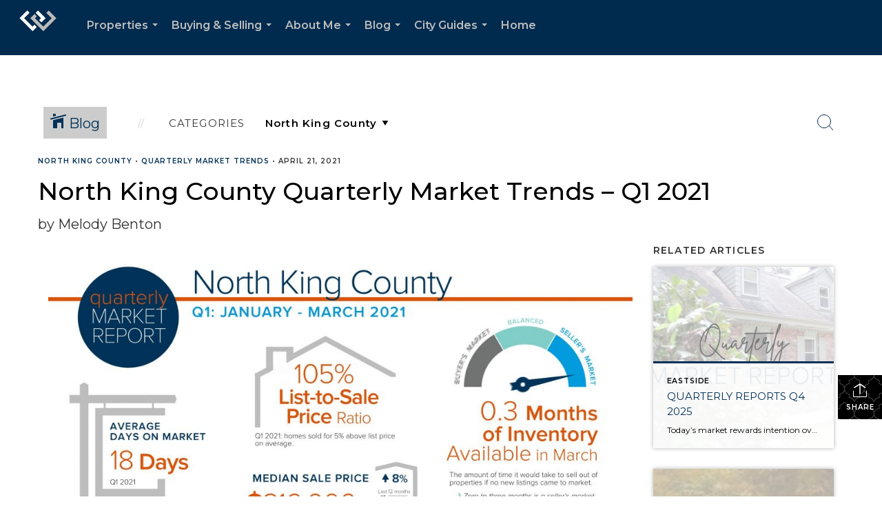

--- FILE ---
content_type: text/html; charset=utf-8
request_url: https://www.google.com/recaptcha/api2/anchor?ar=1&k=6LdmtrYUAAAAAAHk0DIYZUZov8ZzYGbtAIozmHtV&co=aHR0cHM6Ly9tZWxvZHliZW50b25ud2hvbWVzLmNvbTo0NDM.&hl=en&v=PoyoqOPhxBO7pBk68S4YbpHZ&size=invisible&anchor-ms=20000&execute-ms=30000&cb=sv3h0jkbnwbg
body_size: 48592
content:
<!DOCTYPE HTML><html dir="ltr" lang="en"><head><meta http-equiv="Content-Type" content="text/html; charset=UTF-8">
<meta http-equiv="X-UA-Compatible" content="IE=edge">
<title>reCAPTCHA</title>
<style type="text/css">
/* cyrillic-ext */
@font-face {
  font-family: 'Roboto';
  font-style: normal;
  font-weight: 400;
  font-stretch: 100%;
  src: url(//fonts.gstatic.com/s/roboto/v48/KFO7CnqEu92Fr1ME7kSn66aGLdTylUAMa3GUBHMdazTgWw.woff2) format('woff2');
  unicode-range: U+0460-052F, U+1C80-1C8A, U+20B4, U+2DE0-2DFF, U+A640-A69F, U+FE2E-FE2F;
}
/* cyrillic */
@font-face {
  font-family: 'Roboto';
  font-style: normal;
  font-weight: 400;
  font-stretch: 100%;
  src: url(//fonts.gstatic.com/s/roboto/v48/KFO7CnqEu92Fr1ME7kSn66aGLdTylUAMa3iUBHMdazTgWw.woff2) format('woff2');
  unicode-range: U+0301, U+0400-045F, U+0490-0491, U+04B0-04B1, U+2116;
}
/* greek-ext */
@font-face {
  font-family: 'Roboto';
  font-style: normal;
  font-weight: 400;
  font-stretch: 100%;
  src: url(//fonts.gstatic.com/s/roboto/v48/KFO7CnqEu92Fr1ME7kSn66aGLdTylUAMa3CUBHMdazTgWw.woff2) format('woff2');
  unicode-range: U+1F00-1FFF;
}
/* greek */
@font-face {
  font-family: 'Roboto';
  font-style: normal;
  font-weight: 400;
  font-stretch: 100%;
  src: url(//fonts.gstatic.com/s/roboto/v48/KFO7CnqEu92Fr1ME7kSn66aGLdTylUAMa3-UBHMdazTgWw.woff2) format('woff2');
  unicode-range: U+0370-0377, U+037A-037F, U+0384-038A, U+038C, U+038E-03A1, U+03A3-03FF;
}
/* math */
@font-face {
  font-family: 'Roboto';
  font-style: normal;
  font-weight: 400;
  font-stretch: 100%;
  src: url(//fonts.gstatic.com/s/roboto/v48/KFO7CnqEu92Fr1ME7kSn66aGLdTylUAMawCUBHMdazTgWw.woff2) format('woff2');
  unicode-range: U+0302-0303, U+0305, U+0307-0308, U+0310, U+0312, U+0315, U+031A, U+0326-0327, U+032C, U+032F-0330, U+0332-0333, U+0338, U+033A, U+0346, U+034D, U+0391-03A1, U+03A3-03A9, U+03B1-03C9, U+03D1, U+03D5-03D6, U+03F0-03F1, U+03F4-03F5, U+2016-2017, U+2034-2038, U+203C, U+2040, U+2043, U+2047, U+2050, U+2057, U+205F, U+2070-2071, U+2074-208E, U+2090-209C, U+20D0-20DC, U+20E1, U+20E5-20EF, U+2100-2112, U+2114-2115, U+2117-2121, U+2123-214F, U+2190, U+2192, U+2194-21AE, U+21B0-21E5, U+21F1-21F2, U+21F4-2211, U+2213-2214, U+2216-22FF, U+2308-230B, U+2310, U+2319, U+231C-2321, U+2336-237A, U+237C, U+2395, U+239B-23B7, U+23D0, U+23DC-23E1, U+2474-2475, U+25AF, U+25B3, U+25B7, U+25BD, U+25C1, U+25CA, U+25CC, U+25FB, U+266D-266F, U+27C0-27FF, U+2900-2AFF, U+2B0E-2B11, U+2B30-2B4C, U+2BFE, U+3030, U+FF5B, U+FF5D, U+1D400-1D7FF, U+1EE00-1EEFF;
}
/* symbols */
@font-face {
  font-family: 'Roboto';
  font-style: normal;
  font-weight: 400;
  font-stretch: 100%;
  src: url(//fonts.gstatic.com/s/roboto/v48/KFO7CnqEu92Fr1ME7kSn66aGLdTylUAMaxKUBHMdazTgWw.woff2) format('woff2');
  unicode-range: U+0001-000C, U+000E-001F, U+007F-009F, U+20DD-20E0, U+20E2-20E4, U+2150-218F, U+2190, U+2192, U+2194-2199, U+21AF, U+21E6-21F0, U+21F3, U+2218-2219, U+2299, U+22C4-22C6, U+2300-243F, U+2440-244A, U+2460-24FF, U+25A0-27BF, U+2800-28FF, U+2921-2922, U+2981, U+29BF, U+29EB, U+2B00-2BFF, U+4DC0-4DFF, U+FFF9-FFFB, U+10140-1018E, U+10190-1019C, U+101A0, U+101D0-101FD, U+102E0-102FB, U+10E60-10E7E, U+1D2C0-1D2D3, U+1D2E0-1D37F, U+1F000-1F0FF, U+1F100-1F1AD, U+1F1E6-1F1FF, U+1F30D-1F30F, U+1F315, U+1F31C, U+1F31E, U+1F320-1F32C, U+1F336, U+1F378, U+1F37D, U+1F382, U+1F393-1F39F, U+1F3A7-1F3A8, U+1F3AC-1F3AF, U+1F3C2, U+1F3C4-1F3C6, U+1F3CA-1F3CE, U+1F3D4-1F3E0, U+1F3ED, U+1F3F1-1F3F3, U+1F3F5-1F3F7, U+1F408, U+1F415, U+1F41F, U+1F426, U+1F43F, U+1F441-1F442, U+1F444, U+1F446-1F449, U+1F44C-1F44E, U+1F453, U+1F46A, U+1F47D, U+1F4A3, U+1F4B0, U+1F4B3, U+1F4B9, U+1F4BB, U+1F4BF, U+1F4C8-1F4CB, U+1F4D6, U+1F4DA, U+1F4DF, U+1F4E3-1F4E6, U+1F4EA-1F4ED, U+1F4F7, U+1F4F9-1F4FB, U+1F4FD-1F4FE, U+1F503, U+1F507-1F50B, U+1F50D, U+1F512-1F513, U+1F53E-1F54A, U+1F54F-1F5FA, U+1F610, U+1F650-1F67F, U+1F687, U+1F68D, U+1F691, U+1F694, U+1F698, U+1F6AD, U+1F6B2, U+1F6B9-1F6BA, U+1F6BC, U+1F6C6-1F6CF, U+1F6D3-1F6D7, U+1F6E0-1F6EA, U+1F6F0-1F6F3, U+1F6F7-1F6FC, U+1F700-1F7FF, U+1F800-1F80B, U+1F810-1F847, U+1F850-1F859, U+1F860-1F887, U+1F890-1F8AD, U+1F8B0-1F8BB, U+1F8C0-1F8C1, U+1F900-1F90B, U+1F93B, U+1F946, U+1F984, U+1F996, U+1F9E9, U+1FA00-1FA6F, U+1FA70-1FA7C, U+1FA80-1FA89, U+1FA8F-1FAC6, U+1FACE-1FADC, U+1FADF-1FAE9, U+1FAF0-1FAF8, U+1FB00-1FBFF;
}
/* vietnamese */
@font-face {
  font-family: 'Roboto';
  font-style: normal;
  font-weight: 400;
  font-stretch: 100%;
  src: url(//fonts.gstatic.com/s/roboto/v48/KFO7CnqEu92Fr1ME7kSn66aGLdTylUAMa3OUBHMdazTgWw.woff2) format('woff2');
  unicode-range: U+0102-0103, U+0110-0111, U+0128-0129, U+0168-0169, U+01A0-01A1, U+01AF-01B0, U+0300-0301, U+0303-0304, U+0308-0309, U+0323, U+0329, U+1EA0-1EF9, U+20AB;
}
/* latin-ext */
@font-face {
  font-family: 'Roboto';
  font-style: normal;
  font-weight: 400;
  font-stretch: 100%;
  src: url(//fonts.gstatic.com/s/roboto/v48/KFO7CnqEu92Fr1ME7kSn66aGLdTylUAMa3KUBHMdazTgWw.woff2) format('woff2');
  unicode-range: U+0100-02BA, U+02BD-02C5, U+02C7-02CC, U+02CE-02D7, U+02DD-02FF, U+0304, U+0308, U+0329, U+1D00-1DBF, U+1E00-1E9F, U+1EF2-1EFF, U+2020, U+20A0-20AB, U+20AD-20C0, U+2113, U+2C60-2C7F, U+A720-A7FF;
}
/* latin */
@font-face {
  font-family: 'Roboto';
  font-style: normal;
  font-weight: 400;
  font-stretch: 100%;
  src: url(//fonts.gstatic.com/s/roboto/v48/KFO7CnqEu92Fr1ME7kSn66aGLdTylUAMa3yUBHMdazQ.woff2) format('woff2');
  unicode-range: U+0000-00FF, U+0131, U+0152-0153, U+02BB-02BC, U+02C6, U+02DA, U+02DC, U+0304, U+0308, U+0329, U+2000-206F, U+20AC, U+2122, U+2191, U+2193, U+2212, U+2215, U+FEFF, U+FFFD;
}
/* cyrillic-ext */
@font-face {
  font-family: 'Roboto';
  font-style: normal;
  font-weight: 500;
  font-stretch: 100%;
  src: url(//fonts.gstatic.com/s/roboto/v48/KFO7CnqEu92Fr1ME7kSn66aGLdTylUAMa3GUBHMdazTgWw.woff2) format('woff2');
  unicode-range: U+0460-052F, U+1C80-1C8A, U+20B4, U+2DE0-2DFF, U+A640-A69F, U+FE2E-FE2F;
}
/* cyrillic */
@font-face {
  font-family: 'Roboto';
  font-style: normal;
  font-weight: 500;
  font-stretch: 100%;
  src: url(//fonts.gstatic.com/s/roboto/v48/KFO7CnqEu92Fr1ME7kSn66aGLdTylUAMa3iUBHMdazTgWw.woff2) format('woff2');
  unicode-range: U+0301, U+0400-045F, U+0490-0491, U+04B0-04B1, U+2116;
}
/* greek-ext */
@font-face {
  font-family: 'Roboto';
  font-style: normal;
  font-weight: 500;
  font-stretch: 100%;
  src: url(//fonts.gstatic.com/s/roboto/v48/KFO7CnqEu92Fr1ME7kSn66aGLdTylUAMa3CUBHMdazTgWw.woff2) format('woff2');
  unicode-range: U+1F00-1FFF;
}
/* greek */
@font-face {
  font-family: 'Roboto';
  font-style: normal;
  font-weight: 500;
  font-stretch: 100%;
  src: url(//fonts.gstatic.com/s/roboto/v48/KFO7CnqEu92Fr1ME7kSn66aGLdTylUAMa3-UBHMdazTgWw.woff2) format('woff2');
  unicode-range: U+0370-0377, U+037A-037F, U+0384-038A, U+038C, U+038E-03A1, U+03A3-03FF;
}
/* math */
@font-face {
  font-family: 'Roboto';
  font-style: normal;
  font-weight: 500;
  font-stretch: 100%;
  src: url(//fonts.gstatic.com/s/roboto/v48/KFO7CnqEu92Fr1ME7kSn66aGLdTylUAMawCUBHMdazTgWw.woff2) format('woff2');
  unicode-range: U+0302-0303, U+0305, U+0307-0308, U+0310, U+0312, U+0315, U+031A, U+0326-0327, U+032C, U+032F-0330, U+0332-0333, U+0338, U+033A, U+0346, U+034D, U+0391-03A1, U+03A3-03A9, U+03B1-03C9, U+03D1, U+03D5-03D6, U+03F0-03F1, U+03F4-03F5, U+2016-2017, U+2034-2038, U+203C, U+2040, U+2043, U+2047, U+2050, U+2057, U+205F, U+2070-2071, U+2074-208E, U+2090-209C, U+20D0-20DC, U+20E1, U+20E5-20EF, U+2100-2112, U+2114-2115, U+2117-2121, U+2123-214F, U+2190, U+2192, U+2194-21AE, U+21B0-21E5, U+21F1-21F2, U+21F4-2211, U+2213-2214, U+2216-22FF, U+2308-230B, U+2310, U+2319, U+231C-2321, U+2336-237A, U+237C, U+2395, U+239B-23B7, U+23D0, U+23DC-23E1, U+2474-2475, U+25AF, U+25B3, U+25B7, U+25BD, U+25C1, U+25CA, U+25CC, U+25FB, U+266D-266F, U+27C0-27FF, U+2900-2AFF, U+2B0E-2B11, U+2B30-2B4C, U+2BFE, U+3030, U+FF5B, U+FF5D, U+1D400-1D7FF, U+1EE00-1EEFF;
}
/* symbols */
@font-face {
  font-family: 'Roboto';
  font-style: normal;
  font-weight: 500;
  font-stretch: 100%;
  src: url(//fonts.gstatic.com/s/roboto/v48/KFO7CnqEu92Fr1ME7kSn66aGLdTylUAMaxKUBHMdazTgWw.woff2) format('woff2');
  unicode-range: U+0001-000C, U+000E-001F, U+007F-009F, U+20DD-20E0, U+20E2-20E4, U+2150-218F, U+2190, U+2192, U+2194-2199, U+21AF, U+21E6-21F0, U+21F3, U+2218-2219, U+2299, U+22C4-22C6, U+2300-243F, U+2440-244A, U+2460-24FF, U+25A0-27BF, U+2800-28FF, U+2921-2922, U+2981, U+29BF, U+29EB, U+2B00-2BFF, U+4DC0-4DFF, U+FFF9-FFFB, U+10140-1018E, U+10190-1019C, U+101A0, U+101D0-101FD, U+102E0-102FB, U+10E60-10E7E, U+1D2C0-1D2D3, U+1D2E0-1D37F, U+1F000-1F0FF, U+1F100-1F1AD, U+1F1E6-1F1FF, U+1F30D-1F30F, U+1F315, U+1F31C, U+1F31E, U+1F320-1F32C, U+1F336, U+1F378, U+1F37D, U+1F382, U+1F393-1F39F, U+1F3A7-1F3A8, U+1F3AC-1F3AF, U+1F3C2, U+1F3C4-1F3C6, U+1F3CA-1F3CE, U+1F3D4-1F3E0, U+1F3ED, U+1F3F1-1F3F3, U+1F3F5-1F3F7, U+1F408, U+1F415, U+1F41F, U+1F426, U+1F43F, U+1F441-1F442, U+1F444, U+1F446-1F449, U+1F44C-1F44E, U+1F453, U+1F46A, U+1F47D, U+1F4A3, U+1F4B0, U+1F4B3, U+1F4B9, U+1F4BB, U+1F4BF, U+1F4C8-1F4CB, U+1F4D6, U+1F4DA, U+1F4DF, U+1F4E3-1F4E6, U+1F4EA-1F4ED, U+1F4F7, U+1F4F9-1F4FB, U+1F4FD-1F4FE, U+1F503, U+1F507-1F50B, U+1F50D, U+1F512-1F513, U+1F53E-1F54A, U+1F54F-1F5FA, U+1F610, U+1F650-1F67F, U+1F687, U+1F68D, U+1F691, U+1F694, U+1F698, U+1F6AD, U+1F6B2, U+1F6B9-1F6BA, U+1F6BC, U+1F6C6-1F6CF, U+1F6D3-1F6D7, U+1F6E0-1F6EA, U+1F6F0-1F6F3, U+1F6F7-1F6FC, U+1F700-1F7FF, U+1F800-1F80B, U+1F810-1F847, U+1F850-1F859, U+1F860-1F887, U+1F890-1F8AD, U+1F8B0-1F8BB, U+1F8C0-1F8C1, U+1F900-1F90B, U+1F93B, U+1F946, U+1F984, U+1F996, U+1F9E9, U+1FA00-1FA6F, U+1FA70-1FA7C, U+1FA80-1FA89, U+1FA8F-1FAC6, U+1FACE-1FADC, U+1FADF-1FAE9, U+1FAF0-1FAF8, U+1FB00-1FBFF;
}
/* vietnamese */
@font-face {
  font-family: 'Roboto';
  font-style: normal;
  font-weight: 500;
  font-stretch: 100%;
  src: url(//fonts.gstatic.com/s/roboto/v48/KFO7CnqEu92Fr1ME7kSn66aGLdTylUAMa3OUBHMdazTgWw.woff2) format('woff2');
  unicode-range: U+0102-0103, U+0110-0111, U+0128-0129, U+0168-0169, U+01A0-01A1, U+01AF-01B0, U+0300-0301, U+0303-0304, U+0308-0309, U+0323, U+0329, U+1EA0-1EF9, U+20AB;
}
/* latin-ext */
@font-face {
  font-family: 'Roboto';
  font-style: normal;
  font-weight: 500;
  font-stretch: 100%;
  src: url(//fonts.gstatic.com/s/roboto/v48/KFO7CnqEu92Fr1ME7kSn66aGLdTylUAMa3KUBHMdazTgWw.woff2) format('woff2');
  unicode-range: U+0100-02BA, U+02BD-02C5, U+02C7-02CC, U+02CE-02D7, U+02DD-02FF, U+0304, U+0308, U+0329, U+1D00-1DBF, U+1E00-1E9F, U+1EF2-1EFF, U+2020, U+20A0-20AB, U+20AD-20C0, U+2113, U+2C60-2C7F, U+A720-A7FF;
}
/* latin */
@font-face {
  font-family: 'Roboto';
  font-style: normal;
  font-weight: 500;
  font-stretch: 100%;
  src: url(//fonts.gstatic.com/s/roboto/v48/KFO7CnqEu92Fr1ME7kSn66aGLdTylUAMa3yUBHMdazQ.woff2) format('woff2');
  unicode-range: U+0000-00FF, U+0131, U+0152-0153, U+02BB-02BC, U+02C6, U+02DA, U+02DC, U+0304, U+0308, U+0329, U+2000-206F, U+20AC, U+2122, U+2191, U+2193, U+2212, U+2215, U+FEFF, U+FFFD;
}
/* cyrillic-ext */
@font-face {
  font-family: 'Roboto';
  font-style: normal;
  font-weight: 900;
  font-stretch: 100%;
  src: url(//fonts.gstatic.com/s/roboto/v48/KFO7CnqEu92Fr1ME7kSn66aGLdTylUAMa3GUBHMdazTgWw.woff2) format('woff2');
  unicode-range: U+0460-052F, U+1C80-1C8A, U+20B4, U+2DE0-2DFF, U+A640-A69F, U+FE2E-FE2F;
}
/* cyrillic */
@font-face {
  font-family: 'Roboto';
  font-style: normal;
  font-weight: 900;
  font-stretch: 100%;
  src: url(//fonts.gstatic.com/s/roboto/v48/KFO7CnqEu92Fr1ME7kSn66aGLdTylUAMa3iUBHMdazTgWw.woff2) format('woff2');
  unicode-range: U+0301, U+0400-045F, U+0490-0491, U+04B0-04B1, U+2116;
}
/* greek-ext */
@font-face {
  font-family: 'Roboto';
  font-style: normal;
  font-weight: 900;
  font-stretch: 100%;
  src: url(//fonts.gstatic.com/s/roboto/v48/KFO7CnqEu92Fr1ME7kSn66aGLdTylUAMa3CUBHMdazTgWw.woff2) format('woff2');
  unicode-range: U+1F00-1FFF;
}
/* greek */
@font-face {
  font-family: 'Roboto';
  font-style: normal;
  font-weight: 900;
  font-stretch: 100%;
  src: url(//fonts.gstatic.com/s/roboto/v48/KFO7CnqEu92Fr1ME7kSn66aGLdTylUAMa3-UBHMdazTgWw.woff2) format('woff2');
  unicode-range: U+0370-0377, U+037A-037F, U+0384-038A, U+038C, U+038E-03A1, U+03A3-03FF;
}
/* math */
@font-face {
  font-family: 'Roboto';
  font-style: normal;
  font-weight: 900;
  font-stretch: 100%;
  src: url(//fonts.gstatic.com/s/roboto/v48/KFO7CnqEu92Fr1ME7kSn66aGLdTylUAMawCUBHMdazTgWw.woff2) format('woff2');
  unicode-range: U+0302-0303, U+0305, U+0307-0308, U+0310, U+0312, U+0315, U+031A, U+0326-0327, U+032C, U+032F-0330, U+0332-0333, U+0338, U+033A, U+0346, U+034D, U+0391-03A1, U+03A3-03A9, U+03B1-03C9, U+03D1, U+03D5-03D6, U+03F0-03F1, U+03F4-03F5, U+2016-2017, U+2034-2038, U+203C, U+2040, U+2043, U+2047, U+2050, U+2057, U+205F, U+2070-2071, U+2074-208E, U+2090-209C, U+20D0-20DC, U+20E1, U+20E5-20EF, U+2100-2112, U+2114-2115, U+2117-2121, U+2123-214F, U+2190, U+2192, U+2194-21AE, U+21B0-21E5, U+21F1-21F2, U+21F4-2211, U+2213-2214, U+2216-22FF, U+2308-230B, U+2310, U+2319, U+231C-2321, U+2336-237A, U+237C, U+2395, U+239B-23B7, U+23D0, U+23DC-23E1, U+2474-2475, U+25AF, U+25B3, U+25B7, U+25BD, U+25C1, U+25CA, U+25CC, U+25FB, U+266D-266F, U+27C0-27FF, U+2900-2AFF, U+2B0E-2B11, U+2B30-2B4C, U+2BFE, U+3030, U+FF5B, U+FF5D, U+1D400-1D7FF, U+1EE00-1EEFF;
}
/* symbols */
@font-face {
  font-family: 'Roboto';
  font-style: normal;
  font-weight: 900;
  font-stretch: 100%;
  src: url(//fonts.gstatic.com/s/roboto/v48/KFO7CnqEu92Fr1ME7kSn66aGLdTylUAMaxKUBHMdazTgWw.woff2) format('woff2');
  unicode-range: U+0001-000C, U+000E-001F, U+007F-009F, U+20DD-20E0, U+20E2-20E4, U+2150-218F, U+2190, U+2192, U+2194-2199, U+21AF, U+21E6-21F0, U+21F3, U+2218-2219, U+2299, U+22C4-22C6, U+2300-243F, U+2440-244A, U+2460-24FF, U+25A0-27BF, U+2800-28FF, U+2921-2922, U+2981, U+29BF, U+29EB, U+2B00-2BFF, U+4DC0-4DFF, U+FFF9-FFFB, U+10140-1018E, U+10190-1019C, U+101A0, U+101D0-101FD, U+102E0-102FB, U+10E60-10E7E, U+1D2C0-1D2D3, U+1D2E0-1D37F, U+1F000-1F0FF, U+1F100-1F1AD, U+1F1E6-1F1FF, U+1F30D-1F30F, U+1F315, U+1F31C, U+1F31E, U+1F320-1F32C, U+1F336, U+1F378, U+1F37D, U+1F382, U+1F393-1F39F, U+1F3A7-1F3A8, U+1F3AC-1F3AF, U+1F3C2, U+1F3C4-1F3C6, U+1F3CA-1F3CE, U+1F3D4-1F3E0, U+1F3ED, U+1F3F1-1F3F3, U+1F3F5-1F3F7, U+1F408, U+1F415, U+1F41F, U+1F426, U+1F43F, U+1F441-1F442, U+1F444, U+1F446-1F449, U+1F44C-1F44E, U+1F453, U+1F46A, U+1F47D, U+1F4A3, U+1F4B0, U+1F4B3, U+1F4B9, U+1F4BB, U+1F4BF, U+1F4C8-1F4CB, U+1F4D6, U+1F4DA, U+1F4DF, U+1F4E3-1F4E6, U+1F4EA-1F4ED, U+1F4F7, U+1F4F9-1F4FB, U+1F4FD-1F4FE, U+1F503, U+1F507-1F50B, U+1F50D, U+1F512-1F513, U+1F53E-1F54A, U+1F54F-1F5FA, U+1F610, U+1F650-1F67F, U+1F687, U+1F68D, U+1F691, U+1F694, U+1F698, U+1F6AD, U+1F6B2, U+1F6B9-1F6BA, U+1F6BC, U+1F6C6-1F6CF, U+1F6D3-1F6D7, U+1F6E0-1F6EA, U+1F6F0-1F6F3, U+1F6F7-1F6FC, U+1F700-1F7FF, U+1F800-1F80B, U+1F810-1F847, U+1F850-1F859, U+1F860-1F887, U+1F890-1F8AD, U+1F8B0-1F8BB, U+1F8C0-1F8C1, U+1F900-1F90B, U+1F93B, U+1F946, U+1F984, U+1F996, U+1F9E9, U+1FA00-1FA6F, U+1FA70-1FA7C, U+1FA80-1FA89, U+1FA8F-1FAC6, U+1FACE-1FADC, U+1FADF-1FAE9, U+1FAF0-1FAF8, U+1FB00-1FBFF;
}
/* vietnamese */
@font-face {
  font-family: 'Roboto';
  font-style: normal;
  font-weight: 900;
  font-stretch: 100%;
  src: url(//fonts.gstatic.com/s/roboto/v48/KFO7CnqEu92Fr1ME7kSn66aGLdTylUAMa3OUBHMdazTgWw.woff2) format('woff2');
  unicode-range: U+0102-0103, U+0110-0111, U+0128-0129, U+0168-0169, U+01A0-01A1, U+01AF-01B0, U+0300-0301, U+0303-0304, U+0308-0309, U+0323, U+0329, U+1EA0-1EF9, U+20AB;
}
/* latin-ext */
@font-face {
  font-family: 'Roboto';
  font-style: normal;
  font-weight: 900;
  font-stretch: 100%;
  src: url(//fonts.gstatic.com/s/roboto/v48/KFO7CnqEu92Fr1ME7kSn66aGLdTylUAMa3KUBHMdazTgWw.woff2) format('woff2');
  unicode-range: U+0100-02BA, U+02BD-02C5, U+02C7-02CC, U+02CE-02D7, U+02DD-02FF, U+0304, U+0308, U+0329, U+1D00-1DBF, U+1E00-1E9F, U+1EF2-1EFF, U+2020, U+20A0-20AB, U+20AD-20C0, U+2113, U+2C60-2C7F, U+A720-A7FF;
}
/* latin */
@font-face {
  font-family: 'Roboto';
  font-style: normal;
  font-weight: 900;
  font-stretch: 100%;
  src: url(//fonts.gstatic.com/s/roboto/v48/KFO7CnqEu92Fr1ME7kSn66aGLdTylUAMa3yUBHMdazQ.woff2) format('woff2');
  unicode-range: U+0000-00FF, U+0131, U+0152-0153, U+02BB-02BC, U+02C6, U+02DA, U+02DC, U+0304, U+0308, U+0329, U+2000-206F, U+20AC, U+2122, U+2191, U+2193, U+2212, U+2215, U+FEFF, U+FFFD;
}

</style>
<link rel="stylesheet" type="text/css" href="https://www.gstatic.com/recaptcha/releases/PoyoqOPhxBO7pBk68S4YbpHZ/styles__ltr.css">
<script nonce="3I-gH4KRDsBmaASJelRn4w" type="text/javascript">window['__recaptcha_api'] = 'https://www.google.com/recaptcha/api2/';</script>
<script type="text/javascript" src="https://www.gstatic.com/recaptcha/releases/PoyoqOPhxBO7pBk68S4YbpHZ/recaptcha__en.js" nonce="3I-gH4KRDsBmaASJelRn4w">
      
    </script></head>
<body><div id="rc-anchor-alert" class="rc-anchor-alert"></div>
<input type="hidden" id="recaptcha-token" value="[base64]">
<script type="text/javascript" nonce="3I-gH4KRDsBmaASJelRn4w">
      recaptcha.anchor.Main.init("[\x22ainput\x22,[\x22bgdata\x22,\x22\x22,\[base64]/[base64]/[base64]/KE4oMTI0LHYsdi5HKSxMWihsLHYpKTpOKDEyNCx2LGwpLFYpLHYpLFQpKSxGKDE3MSx2KX0scjc9ZnVuY3Rpb24obCl7cmV0dXJuIGx9LEM9ZnVuY3Rpb24obCxWLHYpe04odixsLFYpLFZbYWtdPTI3OTZ9LG49ZnVuY3Rpb24obCxWKXtWLlg9KChWLlg/[base64]/[base64]/[base64]/[base64]/[base64]/[base64]/[base64]/[base64]/[base64]/[base64]/[base64]\\u003d\x22,\[base64]\\u003d\\u003d\x22,\x22wpbDnsK7wpXDksKAwrXCl1pYNxzCk8OYfcKmK2N3woJCwq/ChMKZw7rDmSzCksKSwoPDhwt3O1MBFnjCoUPDucOYw51swrslE8KdwqnCmcOAw4spw6tBw448wqxkwqxcIcOgCMKaDcOOXcK8w6MrHMOEQMOLwq3DqizCjMOZNnDCscOgw713wptuYmNMXRjDrHtDwqXCncOSdVE/wpfCkBHDsDwdfcKhQ09SciUQDcKqZUdcFMOFIMO4cFzDj8OZQ2HDmMK+wpRNdUbCl8K8wrjDpGXDt23Di2ZOw7fCm8KAMsOKfsKIYU3Dk8OrfsOHwpvCtgrCqQpuwqLCvsKfw5XChWPDuwfDhsOQH8KMBUJ4N8KPw4XDlMK0woU5w7zDocOidsOhw6BwwowVcT/DhcKhw4YhXxBtwoJSFzLCqy7Cnj3ChBlsw7oNXsKQwqPDohprwqF0OXLDhTrCl8KCHVFzw4ANVMKhwo8eRMKRw4YCB13CgWDDvBBDwrfDqMKow4wYw4d9GT/DrMOTw73DoxM4wrfCgD/DkcOTMGdSw7hlMsOAw41zFMOCUcK7RsKvwpfCg8K5wr0tLsKQw7sCMwXCmwUNJHvDmj1Va8KLJMOyNgwPw4hXwrXDhMOBS8O8w4LDjcOEfsO/b8O8Y8KBwqnDmGXDmAYNTBE8wpvCgsKxNcKvw7TCr8K3NnQfVVNBOsOYQ2jDiMOuJEfCt3QnYcKGwqjDqMO/w5pRdcKVJ8KCwoUow6IjaxDCjsO2w57CscKIbz48w6Q2w5DCosKKcsKqCMORccKLHsK/M3YGwpEtVXI5Fj7Csmhlw5zDlB1Vwq9UPyZ6ZMOQGMKEwrc/GcK8ByUjwrsSVcO1w40jeMO1w5lrw7s0CAXDqcO+w7JLC8Kkw7pPecOJSzHCp1XCql3CihrCjiHCuztrUMOHbcOow6oXORgDJMKkwrjCkAwrU8KUw490DcKGN8OFwp4iwpc9wqQgw4fDt0TCr8OteMKCIcOcBi/DkMKBwqRdDVbDg35Zw41Uw4LDmEsBw6Ixe1VOU1PClyAmFcKTJMKFw7hqQ8OBw6/CgMOIwqcTIwbCm8KSw4rDncKMScK4Cz1gLmMcwoAZw7cnw49iwrzClh/CvMKfw5YWwqZ0DMOpKw3CjCdMwrrCssO8wo3CgRTCnUUQesKNYMKMF8Ojd8KRCWXCngc6OSs+XHbDjht7wpzCjsOke8KDw6oAW8OWNsKpK8KnTlhSeyRPCBXDsHIpwq5pw6vDi3Fqf8Kew5fDpcOBIMKcw4xBCHUXOcOZwpHChBrDtzDClMOmWmdRwqoqwqJ3ecK/Ti7ChsOaw5rCgSXCg35kw4fDr23DlSrCkBtRwr/DlMO2wrkIw4sLecKGBl7Cq8KOPsO/wo3Dpxwewp/DrsKnNSkSZsO/JGgfXsOda2bDs8KNw5XDkU9QOy4Qw5rCjsOLw7Bwwr3Do27CsSZQw7LCvgduwqYWQgErcEvCtcKbw4/CocKBw4YvEg3CqTtewqxqV8KgRcKAwr/CryIKdBDCu0/Drlw/w5wZwrjDnjR+X0t6M8Kmw7x4w4BAwrwYw4LDtRXCogjCqMKWwofDrTIJUMK/wrrDvTV+ScOLw47DksKnw4PDtjrCtWhiesOOJ8KMC8Ktw7fDn8K+PwUnwpjDksOKdkoGG8K6fwjCjWgswrQCYW1DXsOUQn/DoHjCl8OGJsO9elfCjkMsQ8KaRMKiw6rCqnBhd8Onwp3CqMKEw6HDiQ17w5RwHcO9w7w/JEPDkx1JKXZzw4chwogiZMOiAg9uW8KcS2bDpHoCQMO5w5Mkw4jCgcKTTMOUw7/[base64]/w7PCusKuWcKDw7zCk1/Cj3jDiS1gwp1mw5Zowpt4OcKRw4jDk8OLJMKXwqXChDfDkcKpfsOcwo/CrMOrw67Cg8Kbw6pSwqErw4VyTyvCgRTDq3QWSsKyUcKHecO7w6bDnSFlw7BIeTnCjgMZw4YQCCTDicKHwoXDl8KZwpHDnlBIw6fCscO8AcOOw4pGw6UyM8Kfw7N/JsKvwqPDpkLCmMKbw5/ChAcrPcKRwqUfFB7DpcK+AmrDhcOVM3t/XTXDo2vCnnJsw4Ihf8KvQcOhw5LCs8KULWDDlsOlwqHDqsKSw5dUw79zUcK5wr/CssKmw6zDmWDCuMKFCCJ7Y2LDtMObwpAaFhIYwq/DklVWbMKKw5U8a8KGYHXCkx/[base64]/DnMOpw63CpMKZaHMBR8OgIMONwrAhwo0zb1fDlcOBwoNMwo7Cn2/DnHPDk8KkaMKITTYTI8KDwqJVwrzDujDDvcOWUsO2cSzDpsKUVcKrw5ILfD40HWxQasO1SWLCgMOBQ8Onw4DDn8OOL8O2w5NIwqjCrMKrw6U7wo8rE8KxDAF5wqtgBsOzw7RvwooSwpDDp8Khwo/[base64]/CgzhwwqoHe8OWanzDpz3CqizCnFhDGcOuNsKSQcOgKsOCWMKFw44PL3Z2ICXCusOwYDzDocKfw5vDnBjCg8O+w4FebyvDl0bChn9/w54kW8KGacKkwqRCd0cZCMOuwrthPsKeRB/DpwnDqR1iIRU9QMKAwokjYsKrwpQUwqx7w4rDtUgow555YDHDt8OqWMOeCi3DrzFsFUPCq2zCncK8XsOWMiMZS3HDoMOYwoLDtQnCtRMdwofChQXCvMKQw6rDtcO/UsO2w5/DrcOgYis6e8Kdw7HDuWVYwqrDp0/[base64]/DqlDCsMOwScKJwqVfwonDtMKRwqrCtg5yAcKRUkDDkS3CmkXChXbDl2Inwq8FJsKyw5TDjMKfwqhNImvCo1dKE3TDiMOObsKiYy8Ew4VXeMO0c8KQwo3CiMKuVT7DisKHw5TDlCpgw6LCucO+MMOqaMOuJh/CkcO1bsO9cSsDw6RMwozClsO8BsOlOcONwpnCoiXCmUkhw7jDmgDDiCBqw4nChwAXw6BfXmFBw4kAw6VMMUHDgyfChcKtw7PComPCn8KMDsOBDGZEC8KrH8OcwrPDqnnCp8OdOcKxFj/CncK5w5/Dn8K5FwjCg8OlY8KIwoxDwrDCq8OmwpvCoMOfVzfCgHrCvsKmw60+wpXCisKqGBhPC29mwp/[base64]/XwDCvsKwT14mc8OdGMOJwo4uw4pvesKrZXc0wofClMKNagHDlcKPL8K+w6d2wowocg1ywovCqD/CrAAuw5B+w6ghBsO/[base64]/[base64]/wpDCmU8TKsOVRsK+SnZ6EsKzw4gtw6jCjxpUwpYdwrdcwpTCvxlRATdTAMKBwr3CrTPCncK1woPCngnChXrDhkk+wrPDlCJxwqzDkzcpTcOuFWAqM8KTecKgGz7Dk8KoDMOUwrbDmMKDJzIXwqtKQxByw4B3w4/CpcOuwoTDoADDrsOpw6t7a8O+ckXCjsOnb3hjwpbCv1/DoMKdOMKEYndZFRzDlMOjw67DlzXCuQnDscOowq0UNMOKwobCpifCsTQTw7lHAsKyw7fClcKBw7nCjcOFai/[base64]/[base64]/[base64]/CicO1RQjDjljCs3RfwpLDngjDp8O/BzlZBkHClMOve8KGZgrCviPCvcOOw4cLwrnCjjzDs3J/[base64]/[base64]/CkiHDusORYlIoSMKNCxHDghrClXzDnMObNcKcKxjDsMKpaj/CgsOGEsORcBrClFnDpRnDoTZgbsKXw7N/w6rCusKTw4bCjnfDsVBOPFlOEEQAUsKhMRJnw4PDkMKpFT01XMOraAZ8wrTCqMOgw6Bww6zDhlzDrz7CscKSHm/[base64]/CtcK4w4XDjxgXBkt+wo9qTMKIwqIqwpXDtCvDgi/DvEpheh7Co8Khw6bDlMODe3fDklPCmVvDm3bCiMKxTsK+VMO4woZUOMK/w49iQMKgwqgsNcKzw4xtXW94dWzCjsOUOyfCoSfDh2vDoAPDmlAwOsOXQRI9wp7DrMKIw6o9wq5SOsKhVB3DuX3DiMKQw74wZ3PDjsORwpcabcOZwoHDu8KyccOGwqHCtFU8wrrClBp2IsOEw4rCqcOyH8OINMODwpVdXsKbw6EASMOywp/CliLCm8KcA2DCksKPAsOWP8ORw7HDlsOpZH/DrsOfwpTDtMOHesKZw7bDhsOCw70qwqI9JQQqwpt+UFceQTrDp1nDp8KrBcOZW8KDwok9L8OPL8K9w4YlwojClMK1w5fDrhPDqsOkTsKlYi4XWh/Du8OMDcOLw63DjsK/[base64]/wqkRCsOmwqzDqgZpwq7ChV7DnhfDuMKJw7YHwr4GSUp+w7VyHsKrw4ZyZnvCoBzCuWp4wpN3wohlDFnDtwPDksK+wp5mD8O3wrHCusK4UCYZw5xuRTUHw71PFMKPw6R4wqZpwq4lCcKNEMKkw6NqVBsUE2/Cr2EyC2PCq8KHFcK8YsOPM8OHXE41w4wFbibDjG/[base64]/CrMOLwrLDlMKgScKtU8KOF30sw4phwr0vL8Olw5zDg03Dqj5FEsKaOMKbwobCuMKgwqLCgMOTwobCvMKvR8OEeC5yMcKiClDDicOSwrNTP2wRAm7DjMKHw4fDnhFYw7ZCw4sPbgDCv8OQw5LCnsK0woBAOMK2w7bDrm/DpcKHBykrwrjDrnEhO8Kjw6kPw50fVsKJT15LX2B2w4B/wqfCrxoHw7LCmcKFEkPCl8Klw4fDnMKDwobCo8Kbwrtww519w7vDuW5xwqPDnUwxw5fDu8KAwoZIw6nCgQAjwp7CiD7DgcOXwr4tw5dbQcOxHD0/wpLDrjvCm1/Dm3fDhFbCocKhLmRWwrI3wp3Chx/[base64]/[base64]/DkjLDlT3DjsKbN8OPwrBCwobDm8Khw7vDj2dCKsKfIcK+w7zCnsOCPU83FwbClGAGw47Cpn9KwqPClw7CpApXw50/[base64]/DqcK5O3/Cl8ObE35mwrzCjV5Gw4DDhcOLTMO0w5/CtsKpVEwAE8ODwr0dZMONW3kmNsOBw7bChcO3w6vCr8O5AsKdwp4xEMK8wpTCnw/[base64]/CtMKUfCDCi3rDtsOiwoLDjygMw6vCucO1RMO2fMO0w5QpSV8gw67CmMObwqcWTWPCksKOwp/CtTstw6LDi8KnV07DlMO1DxLCmcKLNHzCnWsTwp7CkHTDhnd8wrFhesKDBVl1wr3Cu8KMw6jDmMKSw6jDpkpubMKKw5nCtcOABmBWwoXDsGgXwprChU9lwoTDh8O0KXPDiHzCisKXEXZww4vCkMOqw7gowpzCh8O+wrtsw5LCqMKXa3F/aSR2C8Krw7nDh08ow7YhK1PDisOXXMOkHMOfcQF0w4bDpkBYwozCl27Dq8OWw7BqP8O9wqQkY8KeNMKBwp4sw4HDi8KuXRbCjcKiw6DDlsOEw6vDocKFWg0mw74ndEzDscKywr/Cm8Osw5PDmsO5wojChzbDg0VJwrnDjMKjHilpViPDqRBTwp3CgsKuw5vDrm3Cn8K/w4srw6zChcKxw5Jnc8OFwqHCqQbCjS7DmEtpeAXCqWklSCg5wrdGc8OzByoGfgDDu8OPw55rw5x9w43DhFnDlTvDqsKHwqDDrsKuwrB4U8O5UMO5A3RVKsKjw6nCiTFrGXTDk8OZaWHCh8OQwooEw5PDtSbCiSnDoWDChQ3DhsO+FsKXDsKSFcK9XsKpT3Yxwp8/[base64]/Dnn49UsK3wpPDscKxwqRDw5NEwr7Dj8Kww6fCkMORb8OOw4jCi8Oxw60NZA3DicKIw5/CisO0EUzCrcOwwqDDmMK/Aw/Dkhw/wrFwP8KmwqHDhCJBw4B9W8OiakckXlJ5worDmGIUA8OUS8KfDUYFeTlgD8OAw6rCosK/TMKLJXB4D2bChzEWazjCiMKewoHClGfDt3jDl8OPwrrCrCDDhh3CusOFMMK0MMKwwqfCqcO/GsKfZcOfw4DCki3CgHfCkFk3w5PClcOFBzFxw7DDpSV1w5sYw6pBwqtpA19owrEWw61yUDhuS0nDpTXDtMKRRT16wo09bjHCo0hhUsKEGcOIw77DuyrCrsKqw7HCpMOhSsO4GALCki9qw47Dgk/DosORw4EKwo3DpMKHOSLDkwgxwqrDiRh7Oj3DvMOgwq8uw6jDtj8RCcK3w6oxwrXDvMOzw5/[base64]/CixrDl2LDjFgxS8OpbMOAwqYkw4XDiil2wq/DscKdw5nCtCDCuw1SDQfClsOiw5sjM19+O8KJw7rDhCTDhCpTXiPDvMKYw7DCocO9ZsKPw4LCvygdw55pXlMRLVzDrMOodcKew4Zlw6nCrivChmfCuWRqIsOaW1N/SnxAfcKlB8OEw4PCvifCjMKqw7Rhwo/CgSzDjMOPBMKSOcOAdS9GWzsOw5gzMWXCjMKfDzU+w6/CsE9FYMKuT0PCk0/DmVc+ecO0ZCTCgcO7wpDChCoiwq/DsldBG8O1AmUPZgTCrsKAwrBmbRLDqcKrw67CscKWw6k7wrrDpcObw4LCjX3DtcK7w7/DhjHDnMKYw6zDuMOFJGzDh8KJOsO1wqYJQMKxIsOEJMKPP2YmwrI6dcORODPDpFbDrCDCksOOXU7CinTCg8KZwoXCmHvDnsOOwqsgansBwoQqwpkywovDhsKHXMOjAMKnDSvDrMKiYMOQYBNswq/[base64]/CjMKDJ8OOQ8KKwp8kPsO0w43DqsKNExRrw47CpRlIVTFgw7jCk8OpOcOqaznCt1FAwqhWIVHCi8OUw5RFVW5BFsOGwpMTUMKnB8Kqwrg5w7F1a2jCgHlUwqzCi8KzF04Dw6UzwqNoEsKnw5DClG7DksOKUsOMwr/ChRlfFR/[base64]/ecOiPVLDmMOxK8KRwpnCjydOwpzDl0bCvCvCkcO1w6bDtcOrwrw+w4kRLAgFwqkbY0FFwoLDv8OyHMKVw4zCscK8w6okA8KGOxhew68xAMKFw4c9w45cU8K9w6kfw7IXwoLCscOMDx/DkBfCocOMw6TCsH9+GMOyw7vDriQ3HmnDlUlOw7c2UcKpwrpKcmLCnsO8Th5pw5p6aMO7w67Dp8KvUcKuZsKmw5LDvsKAdlRTw60bc8KzV8OfwrHDpXXCucO6wobCgAkIVMOvJh7CuDkaw6JIfVp7wo7CiApuw4rCucOFw64/BMKywr7DmsKVGMOWwrnDiMO/wrLCnxbDrmNHAm/DhMKcJ31EwpbCusKfwpx9w4bDscKTwo/Cp28WD2IRwqsywqXCgwcDwpUVw6Ezw5vCn8OZZ8KfXcOHwpDCjcKYwoXCqG9Gw7jDisOxVRoeHcKZOhzDmRnChTrCoMKmVcKtw7/DjsO5AmvDtcO6w5UnDsOIwpDClmLDqcKxalLCiHDCsAvDpDLCj8OAw7UMwrLCkjTClXNGwrINw7oGLcKhVsOqw69UwohvwqrCixfDvTI3w73DkXrCp1bCjWggwprDnsOlw4xBayvDhzzCmsO2w5ABw53DkcKDwq7CqhvDvMOKwrzCscOKw5Q0VUPCjX/DuBgNHl3Dqkkqw44nw5jCimTCj3nCssK1wr7CnBMuworCk8KbwrkGGcOUwp1PCU7Dsl0OWMKQw5Ylw7PCq8OnwobDq8OwKgbCnMK4wr/CijDDocOlGsKzw5/[base64]/[base64]/[base64]/w7XDr8OGwr4aYAfDr8Kzw4nDkyZoHFd6ScKmIEHDnMKxwppBUsOVYE01KcOmFsOiwoE+RkQJVMOwbmjDqkDCrMKYw4DCscOXRcOgwpQgw4rDv8KzOA/[base64]/Do8K2YMO3wocvL1ArasOlMMKuwroFCcKsw53DqRUrFBnDrxR/woxPwrfChQzDuQ5zw6thw5jCtl/CtsKRdMKFwr3CkQdPwrbCrQ5RdcKpTBFlw7hSw7BVw61Pw600Y8OnGsKMTcOEecKxbcOaw4DCq33CpnfDlcKfwqXCvMOXU3jDrU1ew5PCp8KJwofCo8OcSwtAwoAFwr/DpRF+B8Odw7jDlSIvwp8Pw5lwa8KXwpXCszdLbEMFbsObJ8O6w7cwQ8OEBXDDiMKXZcOhGcO1wp80YMOeZMKVw7RBZAzCgxjCgi5Aw5Y/UVjDgMOkYsKCwpdqc8Kef8OlMBzCsMKSU8KJw4PDmMO/OHdiwoN7wpHDtkFMwrrDkCZzwrTDnMK8PXU0JWMHTcOuL2XClzw+dzhPMzDDuyrCs8OXP24aw6JuFMOpA8KLQ8OLwpRowpnDim5ZGCLCkg0feSNMwrh7TzbCqsOHBU/[base64]/wqQYHgDCmnXCnh/CgcOMaMKtPcOhRlNVwo/DkhRvwq/[base64]/DsMOle3XDunlHNlTDhUlKUjoGe8Oqw6olaMKGYsKtcsOkw58sSMKdwqMQNsK7cMKdXX0jw5TDssK2bsO/WGEeQ8KzPcO0wpnCjToHTStnw49HwrnClMK5w5MvKcOiAMKdw44Yw5vCnsO/wpljN8OnVcOpOljCvMKBw7Mcw4hdOjh9YsKnwrs6w4AOwoYMbsK3wqoEwrNZH8OdIsOnw401wpLCjVXCp8K7w53Cs8OsOEQ/JsKuWQ3CqcOpwpNVwrnDl8OeGsKrwqjCjMOhwp89WsKvw4ANRx3Dq2okdMKawpTDusK0w7lqViTDmH/[base64]/Do8KWE8KPUAXCtQ5xPgTDtAFKw7XCigPCt8OUwrQjwq45QmZiIMKAw4hyXEJMwqnDuys5w7zCnsOcXgIuwr81worCpcOPQ8OHw4PDsk9Ww4fCmsOTSGvClsKywrbDpAcdDwtHw6BgU8KLfg7DpQTDiMKaBsK8L8OawrrDsy/Cu8OUasKowqvCgsOFOMO8w4h1w6TCklB9T8KvwrBLYBDCvXvDqcKPwrDDmcOXw51FwpnCnXFOPcOsw756wrhJw6x4w5PCg8OCK8Obw5/[base64]/CMOKDAlswpzCuQfDpV9wwoXDgA14wojDm8OHb245HsOSCi1YX0bDrMKARcKkwrjCncO9ZFdgw5xjBMOTZsOyB8KSNMOwS8KUwqrDqsOcUUnCiAt9w4rCv8KtM8K0w6Jxwp/DucO5KhVQYMO1w4rCjcKAQyUacMONw5JJw6HCoinCpsK7woYAU8KjQMKjP8KLwq7DocOeXGgNw6gIw54pwqPComzCjcK9IMOrw4DDhQQYw7JTwpsxw44AwqzDtAHCvFrCkyhZw4TCv8KWwrTCkw/Dt8OLw53DuAnDjwPCsz3CksOGXErDmRvDpcOswonDhcK6MsKbeMKFAMKMPcKqwpfCnMKJw5XDiWIrD2chXGpkTMKpPsOyw7rCsMO9wqRBwo3DvTExK8K6WBx0JcOLDkNGw75swoogKMKLR8O1FcKfZ8OLA8KQw6wIeC7DgsOvw7UEfsKqwpc2w67Ckn/[base64]/[base64]/Cs8OYwr7DgMOqG0s4NWUGw6ZvwqZXw6J/wpRJJG/CkUjDujzCg0ULfsONDgQVwo0nwrvDszLCj8OYwrZ+QMKXSybDuzvCncKfSXzDnn3CuzcZa8O1eFUISEzDlsOxw50ywooxccOSw6XCmkPCgMOKwp1zwo/CmVDDgzoARhPCjlA0U8KVNsK4PsO1VcOrHcO/VmHDnMKIIMOrwpvDuMOtPsKLw59nA3/CnyvDkgDCtMOpw7NxDlHCgTvCrEV1wohlw5F1w5FzVjN4w6o7GcOvw7dkw7dBA3XDjMKew7XDlsKgw782X1/DqywlRsOoH8Orw701wpjClsKDO8O/[base64]/fMKYw7Isw4DDlwgnw7zDssOdworDlFvClsK6cMK0ETcUNjARYAZjw4wrS8KDOMK0w7jCp8OCw57Cvy3DssKDKWrCpEXChMOqw4ZxGxIywphXw5Zqw5LCucOyw6DDq8KQfsOKKHgbw7NTwpVUwoMww6/DqsOzSD/CvcKlYX7CrRbDrwfDnsOewp/[base64]/wqPDk8O7acOQw79iw5PDksKcwrBKPEjCtcOVw4d2R8OEQ1bDtsOEDR7CqDsqd8O/RmTDqCAdJsO+C8OEV8KuU08XQ1Y2w73Dl3QuwqA/[base64]/DXU+P8Oaw57DtCTDkDdnOcKSSUzClcKsXSAWf8KHwp/Dl8OwCmJlwqzDmh/DrsK7wprCvsO0w4o3wo3CuQI9w4lSwpt1w748dAvCksKbwqAowqx5BB9Ww7MULMOLw4rDuxp1PsOmVsKXCMKYw6DDqsO7HMKwDsOzw4jCgw3DuF/DvxHCrcKhwr/Ci8O/Oh/DnmxiVcOhwovCnVN3VStca0lkYMOCwop/MzxUWX1ywoNtw7ARwpIsMcKBw60zBcO1wo88wpXDh8O3BHkjFjDCgCVpw5fCtcKOM2gqwo5wM8Okw6zCqF7Dvx0lw54pPMKiGcKUAnTDuWHDvsOmwo7Dl8K1ex5xeHQDw4c0w6F4w63DisOwNn7Dv8K2w6hRFxN/[base64]/CmsO5EWjCqcKDG8OZTcKuEX7CrlJhw5HDvCnCmQfCoRQEw7rDlsK4w43Cm1t8SsKBw6sDCl8JwolTwr8zJ8OtwqAywrcPBklTwqgYesKuw5DDu8Odw4h1dcOMw4/[base64]/Cs8Oew4TDqy/[base64]/w7wVw5jDiULClMKUwpzDvMKjbMOGX8OOw7vDhMK+FsOhZMKxwqHDsz7DpX/Ds0xRTBTDpsOZwq/DgzXCr8KLwp95w6XCsWInw4bDpiM6ecO/W1fDrADDtwDDmjTCu8KHw7QsacO0fsOqOcK4IcOjwqfCvcKVw7pow71Xw7lefk3Dh27DmMKmJ8Oyw7ENw5zDgXPDlcOKJEU3HMOkPsKzA07Ci8OEKRRcLMOcwrRcTxfDpFNhwr82TcOgNHIhw6DDgXHDhcOow4MyEcOSwovCgVcPw4locsOsPh/[base64]/I3ZAAcODw6fCsVpFw5MSfcKzBcO4wpPDhh7Cky3CmcK9fMOAZgzClMOqwpjCpU8xwqxSw4oeMMKgwqI/Tw7Cskk+dj5NVMKNwobCqjxsXXkSwoLCh8Klf8O0wqjDglHDlmrCqsOnw4giXzBFw4MZDsOkE8Otw5fDjnYofMK+wrt2asOewoPDiz3Di1/CoHQFS8Oww6EowrV/[base64]/CrzfDocOAelAsW8KVFMKlwpHDvGVew7zCgz7DtzjDm8OGwqEMd3HCmcKfQDAiwocXwqJpw7PCucOUCww9wqPCrMOiwq0aR3TCgcOHw7rDhVdlwpHDpcKtNzQ2fMODOMOOw4DDnBnDisOWwrvCl8O7RcO0RcKiU8KXw7nCmRbDl3B2w4jCtUxBeBB/wr0kSkUMwoLCt2LDj8KKHMOXe8OycsKTwqrClMK7e8O/wr7CosOrZcOvw5XDs8KLOwnDgBLDoF3DjRglbxMlw5XDtWnCncKUw7nCocK0w7R4N8KNwq5ETB13woxdw6Z9wqvDnwMwwovCsBkTBMO6wpzCqMK/TQLCi8OgAMOmA8KFEDk6cEPCv8KvS8Kowodaw6/ChD9Twrwrw7nDgMK7VzgVNi07w6DDkQ3CpnDCuwvDgsODBcKWw63DrjfDocKdQTDDujlzw64XbMKnwpvDs8OsIcO7wpnCh8KXD2HCgE3CnDHCiW7DsiV0w4cOZcKuRcKMw6YLU8KUwr3CisKOw7clD33DnsO3HFVhB8OMZ8O/eAfChjjCtsOxwq1bEXvDgxNCwqtHScOTVGlPwpfCl8OLAcKNwrLCuz95MMO1V3dEKMKUAyDCncOFeUnCicKTw7R/NcOGw4zDkcOfB1UxZTfCll8VdcK/byXDl8OYwr7Ci8OuE8Kpw4N1dcKWU8KoRG0VHyXDvgxnw40OwpnDk8O5EcKCT8OLYyF/[base64]/dsKhw4jCu8OWdMKzKAzCsTvDsMOvw5RuJ0IiV8OPw5vDv8K7woxPw6Zxw5U3w7JRw5wXw515BcK+SXoTwqzCisOowpPCucK9RDAowp/CvMO3w79bf37CisOfwpEOXMO5UChJIcKML3tbw4R4bsOWMgtBZcKuwphfb8OsRhDCqW4Uw7t1wqfDuMOXw63Cq3PCnsKEOMK6wp3ClcKOeDfCrsK1wobCjj7Drnodw5vDpSAFw4VqUDbCq8K7w5/Dng3CoWbCgcK2wqVLw6NEw6Qgw71dwpLDmDxrOMOFdMO3w6HChCV/[base64]/[base64]/DpQ/DvEnDrClMEMK/[base64]/w6bCs8O4w55sw5sZJyrDpxjDkU8iwoDDkWR7IkTCogBTdwJtw5DDj8KMwrIrwovCpMKxEsKaAsOjKMKuOF8IwrXDnj7CujzDuhzCi2HCp8K5OcO9XHINCHZKEMO4w4hBw5BGfcKkw7bDl18/Cx0sw6TDkTcKZj3Cnyo/wqXCrUAdEcKWaMKow5vDpkhPwokUw6HChsKmwqTCqyELwq9Iw69PwrnDigZWw64LWhMWwrNvGcOjwrbCtkYpwr5hP8O/woXDm8O0wqvDoXdMf3kQSFnCgMK5XwjDugViZcOXDcO/wqEhw7XDhcOxCWVjWMKiZcOGZ8OEw5MKwp/Dq8OgIsKZFcO6w5tCQDt2w7U7wqJNVTtQFVbCqMKuSm/[base64]/w6EhHgrCsz05UTwOAD11GAk6wp9Nw65IwpAHIcKWK8OqU2/CpA8QEQ/CsMOQwqHDicOIwq4hTMKpPmzCuyTDskIMw5lNecO5DTVWw6hbwpXDksOSw5tca3Vhw5U6XCXCj8KdWT8abVd5EkdtUShKwr5sw5XCnQszw5Uxw4EUwo4hw7kXw5gDwqEpw5vDiwrCgSpxw7XDmHNUAQc8clI5wpdNFVAACl/Dn8OkwqXDojvDvWLDvm3CgnkMVGc1esKXw4TCtTQfYsOew44GwrjDisKEwqtbwrJSRsOaYcKHeDDDsMKAwoRuLcKVwoN/wpzCjnXDqMOoLkvCrFQ0PgLCpMOnP8KQw58/[base64]/CpMKMBivCrMKqwrNqwpHCqQ/CngY7w6BUWcORwpgJwqsUFnDCuMO+w7sIwrjDki3DmSluKALDs8K5DVk0wps0w7J8URzCmzHDgcKXw7oHwqnDuUIhw4UFwpkHEmfCg8KYwrAgwp8IwqZ/w71qw4xNwpsZQAEew4XCgQ7DssOHwrrCu008O8KVw4vDmcKELVVSMWzChsKBSnbDo8O/M8Ojw7HCggdAWMKIwoIPXcO9w5VTEsOQCcKfAHVZwrvCksOjw7DCpQ4fwpp/w6LDjjPCrcOdVX1Uw6dpw49wHj/Dn8OhWUrCqxFVwq12wrREfMOkEHIbw7TCgMOvBMO6wpprw6xLSSYrWDzDg1sKNMK1fSXDs8KUPsKdcQs3KcOCU8Omw5/[base64]/[base64]/CpcOkDRPChcOoJcKRwrEJLcOSZsKjw4MCw5YFHkTClyDDugkCVMKOAzrClRLDvnwhdQ9Dw7gCw5Vowrwfw6DDqXjDl8KJwrkXV8KlGG/CuCcYwrnDqsOyZEd2R8OwN8OtR0jDksKwCWhBw7g9JcKeNsO3MXJ/asOhw6HDqQR3wqkGw7zCqUDCmxDCrwQYOEDCucOJw6LCjMORcRjClcOrEVFqN0x4w53DkMKyOMKNMT/[base64]/Cmw7ChSbDoRwFTsK6aF3DhxFyJ8Kuw5E6w7tfQcKWJCgiw7rCqDlNT10Ew4fCl8KReCjCmMO5w5vDncOGw5ENDkJIwrrCmcKRw5J1MMKUw67DicKfd8Krw6rDocKJwqzCqBUJM8Kywp56w7hPJ8O/wofCl8KrEC/CmMORTSPCg8KPCTDCmcKNwo7ComzDmBjCrsOLwqN9w6HCnMOXKmTDkxHCvnzDgsKrwqjDnQjDiUwLw6UZKcO/W8Khw5vDtSHDhQHDoDvCiixxHEAOwrYYw5nCogYwS8OELMOdw5NWTC8Awp49eF7DqyHDvMObw4bDisKJwrYowox1w7N/K8Kawq4HwozCr8Kzw5BawqjCs8KnYsKkLMOnIsOCDBsdw6gXw59xEsO1wqUaATXDrMK2Y8KLa1jDmMOSw5bDm33Cq8KIw6FOw4gywqR1w5PCuSETGMKLSR1yGsK2w5F0PzxYw4HClR/DlB51w7/Ch0HDiUvDpW9Tw7gTwprDkV8PNjHDmELCj8KXw448w6VVP8Opw7nDp27Cp8OIwoJXw4zDhcOUw6/CnTnDr8Kaw7E9Q8OmMR7CvcOjw69BQFsuw64hRcORwoDChnLCtsOaw5nCnEvDpsOQSA/[base64]/[base64]/DlS4ATsKcMMOAARoKwqZcTiTDgMK7ZsKIw7YWbMKFAXnDiX7ChsKAwozCucKYwpdqBMKOXsKjw4rDmsK/w6t8w7fCvgnDr8KMwr4waHpzYRgrw5HDtsOba8OoB8K3ERbDnirCksKYwrsDwokNVsO0CxR5w4TCmcKrRm8aeT7DlcKsF2XChXdPZcOdNMKoVz4OwpzDosOQwrHDnBcMBMO+w43CsMK3w6EPw7Bhw6BywqfDksONVMK/[base64]/DlxBBQnRGw7lGwpPDmMKswq3DuhBVwo9PwplODA57w5HDt8OnXMKMfcKgbcOzREgHwqJAw7zDpgfDnS3Cu0s+B8KXw71SVsOdw7d8wqzDohLCu2daw5PDlMKaw7LDkcOxJcOiw5HDl8KzwrovecKIRWpWw4nCjMKXwpPCllRTHgQgEsOodkvCpcK2bz/Du8Klw6nDtsKcw4fCtsOiS8OWw5LDvMO7ScKbUcKLw4kkH1fCvU1edcKAw47ClcKtRcOuQ8Onw78cE1rDpzDDvzNMDCZdTQxKEVwJwq82wrkkwqbCkcO9BcKFw4/DpUJQQHs9WMOKeCLDk8Oww5nCocKoKk3CtMOLcyTDoMK/KEzDkQQ7worCsXsdwqTDlTEcPx/Dr8KnNlovNCRewqHCt2JsBnEkwqFfa8Ouwq8tDMKNwp4cw5x4QcOEwo/[base64]/ChT/CqsO3wpR8wpLDiQvCu8O/AV4rw5vDoijDu8Kje8KDR8OoNhLCrmBIa8KYWsOgBzbCnsKcw5J1BC3CrXQCeMOEw43DvsOGQsO/F8O8bsKrw4nCr1HDpUzDmsK1UMKJwohgw5nDvQt+VWTDohPCon5zSVlNwrTDhXrCiMO0KB/CuMKIe8KHfMKmaGnCpcKEwrjDq8KOLSbCrEjDsGEyw6HCrsKNwpjCuMOlwqVvS1bCmcO4wpBIOcOqw4/DlA/DvMOIwp3Dj25SccOQwpMfFMK8wpLCknB5MHvDuUszwqbDr8OKw4sdXGjCjDJ2w6LCtUIjIUzDlkpyCcOKwpl6KcO+VjB/w7vCkcKqwrnDocOQw6HCskzDuMOewr3Cq03Dl8Ofw4DCgMKkw6lLFj7CmcKJw5/DksOLAAomIDHDp8Ojw4g4QMOxWcOUwqdXZMKjw6w/wpDDocObwovDmcKhwpvCnDnDp37CsxrDrMOHScOMQ8OtesOQwqbDnMOIHULCqU03wrolwolEwqrCnMKCwr58wr3CoX0ucXh6w6M/w5fDtBbCuVsgwqTCvwstHVLDiVdHwqTCqxLDgMOQQW1IQsO1w5HCnsK8w6cnL8K9w7XDkR/DoCDDqHQ9w6dxT1chw4xFwqoYw4YPRcK1cWTDrcKCaiHDqDDCvlvDmcOnUyZvwqTCnMOSWWfDh8KafMOOwqcaQMKEw7s/cCIhfwtfwpfCtcONIMO6w7DCjsKkI8Oiw5RNMcO/NUnChCXCrHXDncKpwpPCnVRAwotJNMKHP8K8M8K5HsOEfi7DgMOOwoBgEAzDoSlGw7PCkghsw6hJRGBVwqAXw6Ubw4DCksOdOcKIcz4Qw7JhMsKqw4TCtsOXbmrCmkYSwrwbw6HDosONPF/[base64]/DpMKnFsOUw6VYw5lPE2sbPjghwp7Cg8KiLwbDosKjesKuDcOeOHHCo8Okw4bDqW4pZiLDgMOIfsOcwpcuUQzDslhPwq/DoXLCjiTDmMKEQ8OFEQDDvS7DpCDDm8OfwpXCt8O3wpnCtzxswoLCs8KAHsOMwpRneMKVfMOxw4EDBcK1wo18YcKkw53ClDZODhzCs8OkQDFIwql1w4PChsKZF8OKwrxFw47DjMOYTV88E8KVK8O9wobCq3LChMKPw7bCksOXIsKcwqDDnMKtMg/CiMK6LcOjwpgBFTlXHMONw7hpJMO8wqvCkizDhcK+HxbCkFTDq8KVE8KWw7vDpcO9wo8mwpYcw48ywoEqwp/Dpwp4w6nDi8KGZzpJwpttwoNJwpAxwpY6FsKEwoHCviN7NcKOO8Oew4zDjsKbCQ7Cr0jCocOqHcKZXnbCl8O7wrbDnsKFWjzDl3AUwpwfw63ClkEWwqpqXF/Dv8KPGMOEwqnDlBghwpt+PjrChnXDpg0/YcKjJQ/Cjz/DlmjCjMKDTsKldGXDnMOJB3klVsKHJArCksKVFMOJY8O/wphdZhvDucOZAcOCGcOcwqrDtsOTwrXDtW/DhmEbOcO0fGLDvcKSwpALwo7Ds8KnwqTCuwYCw4cYwqLCiUTDnAALGilhHMO6w4jDi8OXHsKJeMOUQMOScAx5QxRFKsKfwpxXYwjDq8K+wqbCmmcLw63CtBNidcKjWwbDlcKGw6nDlMK8ShtdJ8OTaiDDq1drw6/Cn8KRGMOtw5HDoSbCuRHDoHHDjQ7CqcOnw77DlcKmw54PwqrDh2nDp8KCJkRXw7YHwoHDkMOBwo/CvsKNwqpIwpfDqsKhA0DCm0zCk3VSDcO9UMO8M3pmZ1w\\u003d\x22],null,[\x22conf\x22,null,\x226LdmtrYUAAAAAAHk0DIYZUZov8ZzYGbtAIozmHtV\x22,0,null,null,null,0,[16,21,125,63,73,95,87,41,43,42,83,102,105,109,121],[1017145,884],0,null,null,null,null,0,null,0,null,700,1,null,0,\[base64]/76lBhmnigkZhAoZnOKMAhmv8xEZ\x22,0,0,null,null,1,null,0,1,null,null,null,0],\x22https://melodybentonnwhomes.com:443\x22,null,[3,1,1],null,null,null,1,3600,[\x22https://www.google.com/intl/en/policies/privacy/\x22,\x22https://www.google.com/intl/en/policies/terms/\x22],\x22uwu9kY/XQiLb6j9y2CPG86O+j2Oo0T3PJbtwYCCGzKY\\u003d\x22,1,0,null,1,1768871875643,0,0,[101],null,[120,228,56],\x22RC-I2mNDhkM89dnXw\x22,null,null,null,null,null,\x220dAFcWeA7I8WqOOyrSkewsbAZJILTO7JDYoM1AIzCCsRmNdgfrHXgW4mrTSJLKtz1EBu8R2ZDawdkWvwE65r37EhSMj7jI1Wcb9A\x22,1768954675786]");
    </script></body></html>